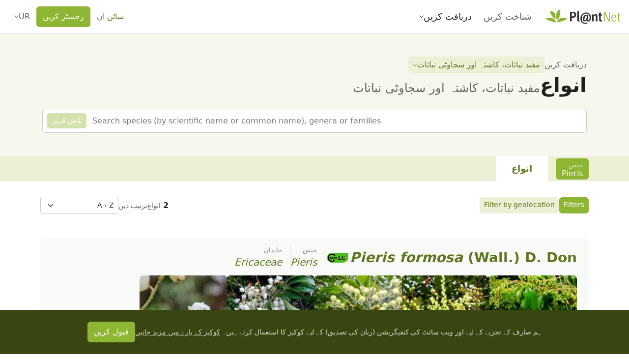

--- FILE ---
content_type: text/css; charset=utf-8
request_url: https://identify.plantnet.org/_nuxt/useSlideshow.D50kZS_c.css
body_size: 318
content:
.species-card{background-color:var(--background-subtle);border-radius:8px;padding:var(--s0) var(--s1);position:relative}.species-card[data-highlighted=true]{background-color:var(--brand-background-subtle);box-shadow:0 0 0 2px var(--brand-border)}.species-card[data-size=sm]{padding:var(--s-2) var(--s-1)}.species-card-distribution-map{flex:2 2 300px;margin-inline-start:var(--s0);overflow:hidden;position:relative}.species-card-distribution-map img{position:absolute}.species-card-images-container{display:flex;gap:var(--s-2);overflow:auto}.species-card-images-container .species-card-images{flex:1 1 150px;max-width:200px;min-width:100px}.species-card-images-container .species-card-images .species-card-images-image{cursor:pointer;min-height:100px;transition:filter .3s ease-in-out}.species-card-images-container .species-card-images .species-card-images-image:hover{filter:brightness(1.15)}.species-card-images-container .species-card-images-empty-slot{background-color:#0000000d;height:100%;width:100%}


--- FILE ---
content_type: text/javascript; charset=utf-8
request_url: https://identify.plantnet.org/_nuxt/CnXdQJrP.js
body_size: 3072
content:
import{A as v,c as O,o as s,b as k,g as i,q as ee,e as t,U as N,af as ge,a0 as te,f as w,u as le,K as G,i as oe,d as f,_ as ne,S as M,J as K,X as H,a7 as J,t as S,F as I,$ as X,x as be,h as he,a3 as Se,am as Q,B as ke,j as z,M as we,T as _e,k as W,an as L,a5 as $e,r as q,O as Y,a9 as Z}from"./XcKVyxwn.js";import{g as xe}from"./Dmrr03IA.js";import{_ as Ce}from"./Dionf5D0.js";import{_ as ae}from"./2S_ly1hH.js";/* empty css        */import{_ as Me}from"./CNpMPNgc.js";import{o as Ve}from"./L05jyjwp.js";const je={class:"pn-select-modal-body"},Be={__name:"PnSelectModalLayout",setup(r,{expose:$}){const o=v(!1);return $({toggle:()=>{o.value=!o.value}}),(d,n)=>(s(),O(t(ge),{modelValue:t(o),"onUpdate:modelValue":n[0]||(n[0]=g=>N(o)?o.value=g:null),class:"pn-select-modal","esc-to-close":"","click-to-close":"","z-index-fn":({index:g})=>1055+2*g,"overlay-class":"pn-select-modal-overlay","content-class":"pn-select-modal-content","overlay-transition":"vfm-fade","content-transition":"vfm-fade"},{default:k(()=>[i("div",je,[ee(d.$slots,"default")])]),_:3},8,["modelValue","z-index-fn"]))}},Re={__name:"PnProjectSelectModal",props:{modelValue:{default:null,type:Object},modelModifiers:{}},emits:["update:modelValue"],setup(r,{expose:$}){const o=v(null),d=te(r,"modelValue"),n=()=>o.value?.toggle();return $({toggle:n}),(g,u)=>(s(),O(Be,{ref_key:"modalRef",ref:o},{default:k(()=>[w(Me,{modelValue:d.value,"onUpdate:modelValue":u[0]||(u[0]=b=>d.value=b),clearable:!1,"close-on-select":!1,"no-label":"","open-on-mount":"",size:"lg",onSelect:n,onRemove:n},null,8,["modelValue"])]),_:1},512))}},Ie={ref:"popover",class:"px-3"},Oe={class:"form-check form-switch"},Pe={class:"form-check-label text-nowrap",for:"illustratedOnly"},ze={class:"form-check form-switch"},Le={class:"form-check-label text-nowrap",for:"includeSynonyms"},Ne={__name:"AutocompleteConfigurationPopover",props:{configuration:{type:Object,default:()=>({illustratedOnly:!1,includeSynonyms:!0})}},emits:["update"],setup(r,{emit:$}){const o=r,d=$,{t:n}=le(),g=G("button"),u=G("popover"),b=v(!1),y=v(o.configuration.illustratedOnly),_=v(o.configuration.includeSynonyms),j=()=>{b.value=!1},V=oe(()=>[u.value]);return Ve(g,j,{ignore:V}),(p,c)=>{const B=ne;return s(),f(I,null,[w(K,{ref:"button",variant:"ghost-secondary",size:"sm",active:t(b),"aria-label":t(n)("Settings"),onMousedown:c[0]||(c[0]=M(()=>{},["prevent"])),onClick:c[1]||(c[1]=a=>b.value=!0)},{default:k(()=>[w(B,{icon:"cog"})]),_:1},8,["active","aria-label"]),w(ae,{show:t(b),target:t(g),placement:"top-center",boundary:"viewport","fit-reference":!1},{default:k(()=>[i("div",Ie,[i("div",Oe,[H(i("input",{id:"illustratedOnly","onUpdate:modelValue":c[2]||(c[2]=a=>N(y)?y.value=a:null),type:"checkbox",class:"form-check-input",onChange:c[3]||(c[3]=a=>d("update",{illustratedOnly:t(y),includeSynonyms:t(_)}))},null,544),[[J,t(y)]]),i("label",Pe,S(t(n)("Illustrated species only")),1)]),i("div",ze,[H(i("input",{id:"includeSynonyms","onUpdate:modelValue":c[4]||(c[4]=a=>N(_)?_.value=a:null),type:"checkbox",class:"form-check-input",onChange:c[5]||(c[5]=a=>d("update",{illustratedOnly:t(y),includeSynonyms:t(_)}))},null,544),[[J,t(_)]]),i("label",Le,S(t(n)("Include synonyms")),1)])],512)]),_:1},8,["show","target"])],64)}}},Ue=["name","placeholder","onKeydown"],Ae={key:0},Fe={key:0,class:"text-muted text-center"},Te={key:1,class:"text-muted text-center"},qe={key:2,class:"text-muted text-center"},Ke={key:1,class:"pn-popover-list"},He=["data-active","onClick"],De=["innerHTML"],Ee={class:"pn-popover-item-scope"},Ge={class:"text-muted"},Je=["data-active","onClick"],Xe=["aria-label"],nt={__name:"Autocomplete",props:X({api:{type:Function,default:null},projectId:{type:String,required:!0},inputName:{type:String,required:!0},placeholder:{type:String,default:null},noProjectSelector:{type:Boolean,default:!1},noSubmitButton:{type:Boolean,default:!1},noClearButton:{type:Boolean,default:!1},showSearchIcon:{type:Boolean,default:!1},configurable:{type:Boolean,default:!1},defaultConfiguration:{type:Object,default:()=>({})},scope:{type:String,default:"species"},family:{type:String,default:null},genus:{type:String,default:null},flat:{type:Boolean,default:!1},includeLevels:{type:Array,default:()=>["f","g","sp","syn","cn"]}},{modelValue:{default:"",type:String},modelModifiers:{}}),emits:X(["update","search","selectSuggestion"],["update:modelValue"]),setup(r,{emit:$}){const o=r,d=$,n=te(r,"modelValue"),{$pnApi:g}=be(),{t:u}=le(),b=he(),y=Se("lastAutocompleteConfig",{default:null,maxAge:3600*24*60,path:"/",sameSite:"lax"}),_=v(null),j=v(null),V=Q({}),p=Q([]),c=v(!1),B=v(!1),a=v(null),x=v(b.getters.getProjectById(o.projectId)),se=oe(()=>n.value!==""&&B.value),U=()=>{j.value&&j.value.blur()},A=()=>{U(),d("update",n.value),d("search",n.value)},F=l=>{const e=l.display;n.value=e,p.value=[],V.value={},U(),d("update",e),d("selectSuggestion",l)},ue=()=>{a.value&&p.value&&p.value.length>0?F(a.value):A()},ie=()=>{a.value=null,p.value=[],V.value={},n.value="",d("search","")},re=()=>{const l=p.value.findIndex(e=>e.display===a.value?.display);l>0&&(a.value=p.value[l-1])},ce=()=>{const l=p.value.findIndex(e=>e.display===a.value?.display);l<p.value.length-1&&(a.value=p.value[l+1])};let R=null;const de=(l,e)=>o.api?o.api(e,l):g(`projects/${encodeURIComponent(x.value.id)}/${o.scope}/autocomplete/${encodeURIComponent(e)}`,{signal:l,query:{page:0,pageSize:10,authorNames:!0,family:o.family,genus:o.genus,illustratedOnly:Z(y,"value.illustratedOnly",!1),includeSynonyms:Z(y,"value.includeSynonyms",!0),includeCommonNames:!1,withFuzzySearch:!0,...o.defaultConfiguration}}),pe=async l=>{if(R&&R.abort(),!l||l.length<3)return[];R=new AbortController;const e=R.signal,C=await de(e,l);return R=null,C},D={f:u("Family"),g:u("Genus"),sp:u("Species"),syn:u("Synonym"),cn:u("Common name")},fe=l=>xe(l.map(e=>({...e,levelLabel:D[e.level]||""})),"levelLabel"),me=async l=>{c.value=!0;try{const C=(await pe(l)).filter(h=>o.includeLevels.includes(h.level));V.value=fe(C),p.value=C.map(h=>({...h,levelLabel:D[h.level]||"",displayHighlighted:h.display.replace(new RegExp(`^(${l})(.*)$`,"gi"),"$1<strong>$2</strong>")}))}catch(e){return e.options?.signal?.aborted?void 0:[]}c.value=!1},ye=l=>{y.value={...y.value,...l}};return ke(()=>o.projectId,l=>{x.value=b.getters.getProjectById(l)}),(l,e)=>{const C=ne;return s(),O(Ce,{"show-icon":r.showSearchIcon},{default:k(({ref:h})=>[H(i("input",{ref_key:"inputRef",ref:j,"onUpdate:modelValue":[e[0]||(e[0]=m=>n.value=m),me],type:"text",autocomplete:"off",name:r.inputName,placeholder:r.placeholder||t(u)("Species name"),dir:"auto",onKeydown:[L(ue,["enter"]),L(M(ce,["prevent"]),["down"]),L(M(re,["prevent"]),["up"]),L(U,["esc"])],onBlur:e[1]||(e[1]=m=>B.value=!1),onFocus:e[2]||(e[2]=m=>B.value=!0)},null,40,Ue),[[$e,n.value]]),w(ae,{show:t(se),target:h,boundary:"viewport"},{default:k(()=>[t(p).length===0?(s(),f("div",Ae,[n.value.length<3?(s(),f("p",Fe,S(t(u)("Type at least 3 characters to have suggestions")),1)):t(c)?(s(),f("p",Te,S(t(u)("Loading"))+"…",1)):(s(),f("p",qe,S(t(u)("No suggestion")),1))])):(s(),f("ul",Ke,[r.flat?(s(!0),f(I,{key:0},q(t(p),(m,T)=>(s(),f("li",{key:`${m.display}-${T}`},[i("button",{class:"pn-popover-item",type:"button","data-active":t(a)&&t(a).display===m.display,onMousedown:e[3]||(e[3]=M(()=>{},["prevent"])),onClick:E=>F(m)},[i("span",{class:Y({"fst-italic":["f","g","sp","syn"].includes(m.level)}),innerHTML:m.displayHighlighted},null,10,De),e[9]||(e[9]=W()),i("span",Ee,S(m.levelLabel),1)],40,He)]))),128)):(s(!0),f(I,{key:1},q(Object.entries(t(V)),([m,T],E)=>(s(),f("li",{key:`autoc-search-s${E}`},[i("strong",Ge,S(t(u)(m)),1),i("ul",null,[(s(!0),f(I,null,q(T,(P,ve)=>(s(),f("li",{key:`autoc-search-sub${ve}`},[i("button",{class:"pn-popover-item",type:"button","data-active":t(a)&&t(a).display===P.display,onMousedown:e[4]||(e[4]=M(()=>{},["prevent"])),onClick:Qe=>F(P)},[i("span",{class:Y({"fst-italic":["f","g","sp","syn"].includes(P.level)})},S(P.display),3)],40,Je)]))),128))])]))),128))]))]),_:2},1032,["show","target"])]),end:k(()=>[n.value!==""&&!r.noClearButton?(s(),O(K,{key:0,size:"sm",variant:"ghost-secondary","aria-label":t(u)("Clear"),onMousedown:e[5]||(e[5]=M(()=>{},["prevent"])),onClick:ie},{default:k(()=>[w(C,{icon:"close"})]),_:1},8,["aria-label"])):z("",!0),r.noSubmitButton?z("",!0):ee(l.$slots,"submit-button",we(_e({key:1},{submit:A})),()=>[i("button",{type:"submit",class:"pn-autocomplete-search-button","aria-label":t(u)("Search"),onClick:A},[w(C,{icon:"magnify",size:"1.2em"})],8,Xe)]),r.noProjectSelector?z("",!0):(s(),f(I,{key:2},[w(Re,{ref_key:"projectSelectModalRef",ref:_,modelValue:t(x),"onUpdate:modelValue":e[6]||(e[6]=h=>N(x)?x.value=h:null)},null,8,["modelValue"]),w(K,{variant:t(x)?.id===r.projectId?"soft-primary":"soft-warning",size:"sm",class:"text-truncate pn-autocomplete-project-button",onMousedown:e[7]||(e[7]=M(()=>{},["prevent"])),onClick:e[8]||(e[8]=()=>t(_).toggle())},{default:k(()=>[W(S(t(x)?.title),1)]),_:1},8,["variant"])],64)),r.configurable?(s(),O(Ne,{key:3,configuration:t(y),onUpdate:ye},null,8,["configuration"])):z("",!0)]),_:3},8,["show-icon"])}}};export{nt as _};
